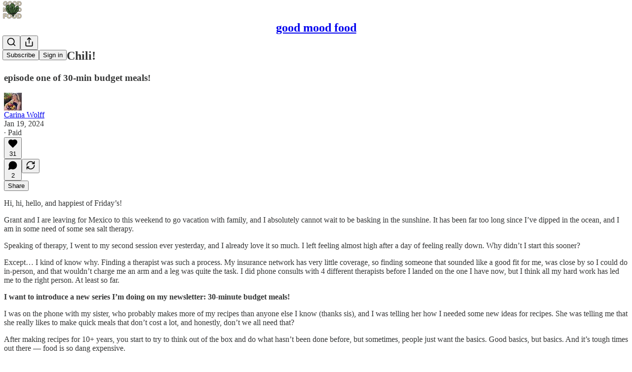

--- FILE ---
content_type: text/css
request_url: https://substackcdn.com/bundle/static/css/6379.813be60f.css
body_size: 3889
content:
[data-lk-theme=default]{--lightningcss-light: ;--lightningcss-dark:initial;--lightningcss-light: ;--lightningcss-dark:initial;color-scheme:dark;--lk-bg:#111;--lk-bg2:#1e1e1e;--lk-bg3:#2b2b2b;--lk-bg4:#373737;--lk-bg5:#444;--lk-fg:#fff;--lk-fg2:whitesmoke;--lk-fg3:#ebebeb;--lk-fg4:#e0e0e0;--lk-fg5:#d6d6d6;--lk-border-color:#ffffff1a;--lk-accent-fg:#fff;--lk-accent-bg:#1f8cf9;--lk-accent2:#3396fa;--lk-accent3:#47a0fa;--lk-accent4:#5babfb;--lk-danger-fg:#fff;--lk-danger:#f91f31;--lk-danger2:#fa3343;--lk-danger3:#fa4756;--lk-danger4:#fb5b68;--lk-success-fg:#fff;--lk-success:#1ff968;--lk-success2:#33fa75;--lk-success3:#47fa83;--lk-success4:#5bfb90;--lk-control-fg:var(--lk-fg);--lk-control-bg:var(--lk-bg2);--lk-control-hover-bg:var(--lk-bg3);--lk-control-active-bg:var(--lk-bg4);--lk-control-active-hover-bg:var(--lk-bg5);--lk-connection-excellent:#06db4d;--lk-connection-good:#f9b11f;--lk-connection-poor:#f91f31;--lk-font-family:system-ui,-apple-system,"Segoe UI",Roboto,Helvetica,Arial,sans-serif,"Apple Color Emoji","Segoe UI Emoji";--lk-font-size:16px;--lk-line-height:1.5;--lk-border-radius:.5rem;--lk-box-shadow:0 .5rem 1.5rem #00000026;--lk-grid-gap:.5rem;--lk-control-bar-height:69px;--lk-chat-header-height:69px}.lk-button,.lk-start-audio-button,.lk-chat-toggle,.lk-disconnect-button{color:var(--lk-control-fg);background-image:none;background-color:var(--lk-control-bg);border-radius:var(--lk-border-radius);cursor:pointer;white-space:nowrap;border:0;justify-content:center;align-items:center;gap:.5rem;padding:.625rem 1rem;display:inline-flex;position:relative}.lk-button:not(:disabled):hover,.lk-start-audio-button:not(:disabled):hover,.lk-chat-toggle:not(:disabled):hover,.lk-disconnect-button:not(:disabled):hover{background-color:var(--lk-control-hover-bg)}.lk-button[aria-pressed=true],[aria-pressed=true].lk-start-audio-button,[aria-pressed=true].lk-chat-toggle,[aria-pressed=true].lk-disconnect-button{background-color:var(--lk-control-active-bg)}.lk-button[aria-pressed=true]:hover,[aria-pressed=true].lk-start-audio-button:hover,[aria-pressed=true].lk-chat-toggle:hover,[aria-pressed=true].lk-disconnect-button:hover{background-color:var(--lk-control-active-hover-bg)}.lk-button[data-lk-source=screen_share][data-lk-enabled=true],[data-lk-source=screen_share][data-lk-enabled=true].lk-start-audio-button,[data-lk-source=screen_share][data-lk-enabled=true].lk-chat-toggle,[data-lk-source=screen_share][data-lk-enabled=true].lk-disconnect-button{background-color:var(--lk-accent-bg)}.lk-button[data-lk-source=screen_share][data-lk-enabled=true]:hover,[data-lk-source=screen_share][data-lk-enabled=true].lk-start-audio-button:hover,[data-lk-source=screen_share][data-lk-enabled=true].lk-chat-toggle:hover,[data-lk-source=screen_share][data-lk-enabled=true].lk-disconnect-button:hover{background-color:var(--lk-accent2)}.lk-button:disabled,.lk-start-audio-button:disabled,.lk-chat-toggle:disabled,.lk-disconnect-button:disabled{opacity:.5}.lk-button-group{align-items:stretch;display:inline-flex}.lk-button-group>.lk-button:first-child,.lk-button-group>.lk-start-audio-button:first-child,.lk-button-group>.lk-chat-toggle:first-child,.lk-button-group>.lk-disconnect-button:first-child{border-top-right-radius:0;border-bottom-right-radius:0}.lk-button-group-menu{flex-shrink:0;position:relative}.lk-button-group-menu>.lk-button,.lk-button-group-menu>.lk-start-audio-button,.lk-button-group-menu>.lk-chat-toggle,.lk-button-group-menu>.lk-disconnect-button{border-top-left-radius:0;border-bottom-left-radius:0;height:100%}.lk-button-group-menu>.lk-button:after,.lk-button-group-menu>.lk-start-audio-button:after,.lk-button-group-menu>.lk-chat-toggle:after,.lk-button-group-menu>.lk-disconnect-button:after{margin-left:0}.lk-button-menu:after{content:"";transform-origin:50%;border-bottom:.125em solid;border-left:.125em solid;width:.5em;height:.5em;margin-top:-.25rem;margin-left:.5rem;display:inline-block;transform:rotate(-45deg)}.lk-disconnect-button{--lk-control-fg:var(--lk-danger-fg);--lk-control-bg:var(--lk-danger);font-weight:600}.lk-disconnect-button:not(:disabled):hover{--lk-control-hover-bg:var(--lk-danger2)}.lk-disconnect-button:not(:disabled):active{--lk-control-hover-bg:var(--lk-danger3)}.lk-chat-toggle{position:relative}.lk-chat-toggle[data-lk-unread-msgs]:not([data-lk-unread-msgs="0"]):after{content:attr(data-lk-unread-msgs);background:var(--lk-accent-bg);border-radius:50%;margin-top:.25rem;margin-left:.25rem;padding:.25rem;font-size:.5rem;line-height:.75;position:absolute;top:0;left:0}.lk-media-device-select:not(:last-child){border-bottom:1px solid var(--lk-border-color);margin-bottom:.75rem;padding-bottom:.5rem}.lk-media-device-select li:not(:last-child){margin-bottom:.25rem}.lk-media-device-select li>.lk-button{justify-content:start;width:100%;padding-top:.5rem;padding-bottom:.5rem}.lk-media-device-select li:not([data-lk-active=true])>.lk-button:not(:disabled):hover{background-color:var(--lk-bg3)}.lk-media-device-select [data-lk-active=false]>.lk-button:hover{cursor:pointer;background-color:#0000000d}.lk-media-device-select [data-lk-active=true]>.lk-button{color:var(--lk-accent-fg);background-color:var(--lk-accent-bg)}.lk-device-menu{z-index:5;white-space:nowrap;background-color:var(--lk-bg2);border:1px solid var(--lk-border-color);width:-webkit-max-content;width:max-content;min-width:10rem;box-shadow:var(--lk-box-shadow);border-radius:.75rem;margin-bottom:.25rem;padding:.5rem;position:absolute;top:0;left:0}.lk-device-menu-heading{opacity:.65;padding:.25rem .5rem;font-weight:700}.lk-start-audio-button{color:var(--lk-accent-fg);background-color:var(--lk-accent-bg)}@media screen and (max-width:600px){.lk-start-audio-button{position:fixed;top:50%;left:50%;transform:translate(-50%,-50%)}}.lk-pagination-control{background-color:var(--lk-control-bg);border-radius:var(--lk-border-radius);opacity:0;align-items:stretch;transition:opacity .15s ease-in-out;display:flex;position:absolute;bottom:1rem;left:50%;transform:translate(-50%)}.lk-pagination-control:hover{opacity:1}.lk-pagination-control>.lk-button:first-child{border-top-right-radius:0;border-bottom-right-radius:0}.lk-pagination-control>.lk-button:first-child>svg{transform:rotate(180deg)}.lk-pagination-control>.lk-button:last-child{border-top-left-radius:0;border-bottom-left-radius:0}.lk-pagination-count{border-inline:1px solid var(--lk-bg);padding:.5rem .875rem}[data-lk-user-interaction=true].lk-pagination-control{opacity:1}.lk-pagination-indicator{height:var(--lk-grid-gap);background-color:var(--lk-bg2);width:-webkit-fit-content;width:fit-content;bottom:calc(var(--lk-grid-gap)/2);opacity:1;border-radius:2rem;align-items:center;gap:.2rem;padding:.2rem .5rem;display:flex;position:absolute;left:50%;transform:translate(-50%)}.lk-pagination-indicator span{background-color:var(--lk-fg);opacity:.35;border-radius:10000000px;width:.4rem;height:.4rem;transition:opacity .2s linear;display:inline-block}.lk-pagination-indicator span[data-lk-active]{opacity:.9}.lk-grid-layout{--lk-col-count:1;--lk-row-count:1;grid-template-columns:repeat(var(--lk-col-count),minmax(0,1fr));grid-gap:var(--lk-grid-gap);width:100%;max-width:100%;height:100%;max-height:100%;padding:var(--lk-grid-gap);grid-auto-rows:minmax(0,1fr);display:grid}.lk-grid-layout[data-lk-pagination=true]{padding-bottom:calc(var(--lk-grid-gap)*2)}.lk-focus-layout{gap:var(--lk-grid-gap);width:100%;max-height:100%;padding:var(--lk-grid-gap);grid-template-columns:1fr 5fr;display:grid}.lk-focused-participant{position:relative}.lk-focused-participant .lk-pip-track{width:20%;height:auto;position:absolute;top:10px;right:10px}@media (max-width:600px){.lk-focus-layout{grid-template-rows:5fr 1fr;grid-template-columns:1fr}.lk-carousel{order:1}}.lk-carousel{gap:var(--lk-grid-gap);max-height:100%;display:flex}.lk-carousel>*{aspect-ratio:16/10;scroll-snap-align:start;flex-shrink:0}.lk-carousel[data-lk-orientation=vertical]{scroll-snap-type:y mandatory;flex-direction:column;overflow-x:hidden;overflow-y:auto}.lk-carousel[data-lk-orientation=vertical]>*{--lk-height-minus-gaps:calc(100% - calc(var(--lk-grid-gap)*calc(var(--lk-max-visible-tiles) - 1)));height:calc(var(--lk-height-minus-gaps)/var(--lk-max-visible-tiles))}.lk-carousel[data-lk-orientation=horizontal]{scroll-snap-type:x mandatory;overflow-x:auto;overflow-y:hidden}.lk-carousel[data-lk-orientation=horizontal]>*{--lk-width-minus-gaps:calc(100% - var(--lk-grid-gap)*(var(--lk-max-visible-tiles) - 1));width:calc(var(--lk-width-minus-gaps)/var(--lk-max-visible-tiles))}.lk-connection-quality{width:1.5rem;height:1.5rem}.lk-track-muted-indicator-camera,.lk-track-muted-indicator-microphone{width:var(--lk-indicator-size,1rem);height:var(--lk-indicator-size,1rem);-webkit-margin-end:.25rem;transition:opacity .25s ease-in-out;position:relative}.lk-track-muted-indicator-camera:not(:-webkit-any(:lang(ae),:lang(ar),:lang(arc),:lang(bcc),:lang(bqi),:lang(ckb),:lang(dv),:lang(fa),:lang(glk),:lang(he),:lang(ku),:lang(mzn),:lang(nqo),:lang(pnb),:lang(ps),:lang(sd),:lang(ug),:lang(ur),:lang(yi))){margin-right:.25rem}.lk-track-muted-indicator-camera:not(:-webkit-any(:lang(ae),:lang(ar),:lang(arc),:lang(bcc),:lang(bqi),:lang(ckb),:lang(dv),:lang(fa),:lang(glk),:lang(he),:lang(ku),:lang(mzn),:lang(nqo),:lang(pnb),:lang(ps),:lang(sd),:lang(ug),:lang(ur),:lang(yi))){margin-right:.25rem}.lk-track-muted-indicator-camera:not(:is(:lang(ae),:lang(ar),:lang(arc),:lang(bcc),:lang(bqi),:lang(ckb),:lang(dv),:lang(fa),:lang(glk),:lang(he),:lang(ku),:lang(mzn),:lang(nqo),:lang(pnb),:lang(ps),:lang(sd),:lang(ug),:lang(ur),:lang(yi))){margin-right:.25rem}.lk-track-muted-indicator-microphone:not(:-webkit-any(:lang(ae),:lang(ar),:lang(arc),:lang(bcc),:lang(bqi),:lang(ckb),:lang(dv),:lang(fa),:lang(glk),:lang(he),:lang(ku),:lang(mzn),:lang(nqo),:lang(pnb),:lang(ps),:lang(sd),:lang(ug),:lang(ur),:lang(yi))){margin-right:.25rem}.lk-track-muted-indicator-microphone:not(:-webkit-any(:lang(ae),:lang(ar),:lang(arc),:lang(bcc),:lang(bqi),:lang(ckb),:lang(dv),:lang(fa),:lang(glk),:lang(he),:lang(ku),:lang(mzn),:lang(nqo),:lang(pnb),:lang(ps),:lang(sd),:lang(ug),:lang(ur),:lang(yi))){margin-right:.25rem}.lk-track-muted-indicator-microphone:not(:is(:lang(ae),:lang(ar),:lang(arc),:lang(bcc),:lang(bqi),:lang(ckb),:lang(dv),:lang(fa),:lang(glk),:lang(he),:lang(ku),:lang(mzn),:lang(nqo),:lang(pnb),:lang(ps),:lang(sd),:lang(ug),:lang(ur),:lang(yi))){margin-right:.25rem}.lk-track-muted-indicator-camera:-webkit-any(:lang(ae),:lang(ar),:lang(arc),:lang(bcc),:lang(bqi),:lang(ckb),:lang(dv),:lang(fa),:lang(glk),:lang(he),:lang(ku),:lang(mzn),:lang(nqo),:lang(pnb),:lang(ps),:lang(sd),:lang(ug),:lang(ur),:lang(yi)){margin-left:.25rem}.lk-track-muted-indicator-camera:is(:lang(ae),:lang(ar),:lang(arc),:lang(bcc),:lang(bqi),:lang(ckb),:lang(dv),:lang(fa),:lang(glk),:lang(he),:lang(ku),:lang(mzn),:lang(nqo),:lang(pnb),:lang(ps),:lang(sd),:lang(ug),:lang(ur),:lang(yi)){margin-left:.25rem}.lk-track-muted-indicator-microphone:-webkit-any(:lang(ae),:lang(ar),:lang(arc),:lang(bcc),:lang(bqi),:lang(ckb),:lang(dv),:lang(fa),:lang(glk),:lang(he),:lang(ku),:lang(mzn),:lang(nqo),:lang(pnb),:lang(ps),:lang(sd),:lang(ug),:lang(ur),:lang(yi)){margin-left:.25rem}.lk-track-muted-indicator-microphone:is(:lang(ae),:lang(ar),:lang(arc),:lang(bcc),:lang(bqi),:lang(ckb),:lang(dv),:lang(fa),:lang(glk),:lang(he),:lang(ku),:lang(mzn),:lang(nqo),:lang(pnb),:lang(ps),:lang(sd),:lang(ug),:lang(ur),:lang(yi)){margin-left:.25rem}.lk-track-muted-indicator-camera[data-lk-muted=true]{opacity:.5}.lk-track-muted-indicator-microphone{--lk-bg:var(--lk-icon-mic)}.lk-track-muted-indicator-microphone[data-lk-muted=true]{opacity:.5}.lk-participant-name{font-size:.875rem}.lk-participant-media-video{object-fit:cover;object-position:center;background-color:#000;width:100%;height:100%}.lk-participant-media-video[data-lk-orientation=landscape]{object-fit:cover}.lk-participant-media-video[data-lk-orientation=portrait],.lk-participant-media-video[data-lk-source=screen_share]{object-fit:contain;background-color:var(--lk-bg2)}.lk-participant-media-audio{width:auto}[data-lk-facing-mode=user] .lk-participant-media-video[data-lk-local-participant=true][data-lk-source=camera]{transform:rotateY(180deg)}.lk-audio-visualizer>rect{fill:var(--lk-bg2);rx:.5rem}.lk-audio-visualizer>g>rect{fill:var(--lk-fg);rx:.25rem;transition:height .1s ease-out,y .1s ease-out}.lk-participant-tile{--lk-speaking-indicator-width:2.5px;border-radius:var(--lk-border-radius);flex-direction:column;gap:.375rem;display:flex;position:relative;overflow:hidden}.lk-participant-tile:after{content:"";border-radius:var(--lk-border-radius);border:0px solid var(--lk-accent-bg);transition-property:border opacity;pointer-events:none;transition-duration:.4s;transition-delay:.5s;position:absolute;top:0;bottom:0;left:0;right:0}.lk-participant-tile[data-lk-speaking=true]:not([data-lk-source=screen_share]):after{border-width:var(--lk-speaking-indicator-width);transition-duration:.2s;transition-delay:0s}.lk-participant-tile .lk-focus-toggle-button{border-radius:calc(var(--lk-border-radius)/2);opacity:0;background-color:#00000080;padding:.25rem;transition:opacity .2s ease-in-out .2s;position:absolute;top:.25rem;right:.25rem}.lk-participant-tile:hover .lk-focus-toggle-button,.lk-participant-tile:focus .lk-focus-toggle-button{opacity:1;transition-delay:0}.lk-participant-tile .lk-connection-quality{opacity:0;transition:opacity .2s ease-in-out .2s}.lk-participant-tile .lk-connection-quality[data-lk-quality=poor],.lk-participant-tile:hover .lk-connection-quality,.lk-participant-tile:focus .lk-connection-quality{opacity:1;transition-delay:0}.lk-participant-tile .lk-participant-placeholder{background-color:var(--lk-bg2);opacity:0;pointer-events:none;border-radius:var(--lk-border-radius);justify-content:center;align-items:center;transition:opacity .2s ease-in-out;display:flex;position:absolute;top:0;bottom:0;left:0;right:0}.lk-participant-tile .lk-participant-placeholder svg{width:auto;height:100%;padding:10%}.lk-participant-tile[data-lk-video-muted=true][data-lk-source=camera] .lk-participant-placeholder{opacity:1}.lk-participant-metadata{flex-direction:row;justify-content:space-between;align-items:center;gap:.5rem;line-height:1;display:flex;position:absolute;bottom:.25rem;left:.25rem;right:.25rem}.lk-participant-metadata-item{border-radius:calc(var(--lk-border-radius)/2);background-color:#00000080;align-items:center;padding:.25rem;display:flex}.lk-toast{background-color:var(--lk-bg);border:1px solid var(--lk-border-color);border-radius:var(--lk-border-radius);box-shadow:var(--lk-box-shadow);align-items:center;gap:.5rem;padding:.75rem 1.25rem;display:flex;position:fixed;top:.75rem;left:50%;transform:translate(-50%)}.lk-spinner{animation:2s linear infinite lk-rotate}@keyframes lk-rotate{0%{transform:rotate(0)}to{transform:rotate(359deg)}}.lk-room-container{background-color:var(--lk-bg);line-height:var(--lk-line-height);--lk-has-imported-styles:"true";width:100%;height:100%;position:relative}.lk-room-container [class^=lk-],.lk-room-container [class*=\ lk-]{box-sizing:border-box}.lk-audio-conference{width:100%;height:100%;position:relative}.lk-audio-conference-stage{grid-template-columns:repeat(3,1fr);gap:10px;width:100%;height:100%;display:grid}.lk-chat{grid-template-rows:var(--lk-chat-header-height)1fr var(--lk-control-bar-height);background-color:var(--lk-bg2);border-left:1px solid var(--lk-border-color);align-items:end;width:max(200px,55ch);display:grid}.lk-chat-header{height:var(--lk-chat-header-height);justify-content:center;align-items:center;padding:.75rem;display:flex;position:relative}.lk-chat-header .lk-close-button{background-color:#0000;position:absolute;right:0;transform:translate(-50%)}.lk-chat-header .lk-close-button:hover{background-color:var(--lk-control-active-hover-bg)}.lk-chat-messages{flex-direction:column;gap:.25rem;width:100%;max-height:100%;display:flex;overflow:auto}.lk-chat-entry{flex-direction:column;gap:.25rem;margin:0 .25rem;display:flex}.lk-chat-entry .lk-meta-data{color:var(--lk-fg5);white-space:nowrap;padding:0 .3rem;font-size:.75rem;display:flex}.lk-chat-entry .lk-meta-data .lk-participant-name{margin-top:1rem}.lk-chat-entry .lk-meta-data .lk-timestamp{align-self:flex-end;margin-left:auto}.lk-chat-entry .lk-edit-button{float:right;background:0 0;border-radius:0;margin:0;padding:0 .25rem;font-size:12px}.lk-chat-entry .lk-message-body{word-break:break-word;border-radius:15px;width:-webkit-fit-content;width:fit-content;max-width:calc(100% - 32px);padding:.25rem .75rem;display:inline-block}.lk-chat-entry[data-lk-message-origin=local] .lk-message-body{background-color:var(--lk-bg5)}.lk-chat-entry[data-lk-message-origin=remote] .lk-message-body{background-color:var(--lk-accent4)}.lk-chat-entry a{color:inherit;text-decoration:underline}.lk-chat-entry:last-child{margin-bottom:.25rem}.lk-chat-form{border-top:1px solid var(--lk-border-color);max-height:var(--lk-control-bar-height);gap:.75rem;padding:.75rem;display:flex}.lk-chat-form-input{width:100%}@media (max-width:600px){.lk-chat{max-width:100%;top:0;right:0;bottom:var(--lk-control-bar-height);position:fixed}}.lk-control-bar{border-top:1px solid var(--lk-border-color);max-height:var(--lk-control-bar-height);justify-content:center;align-items:center;gap:.5rem;padding:.75rem;display:flex}.lk-prejoin{background-color:var(--lk-bg);line-height:var(--lk-line-height)}[data-lk-theme]{font-size:var(--lk-font-size);font-family:var(--lk-font-family);color:var(--lk-fg)}[data-lk-theme] button,[data-lk-theme] input{font:inherit;line-height:inherit}[data-lk-theme] .lk-button{-webkit-user-select:none;user-select:none}[data-lk-theme] .lk-list{margin:0;padding:0;list-style:none}[data-lk-theme] .lk-form-control{font-family:var(--lk-font-family);background-color:var(--lk-control-bg);border:1px solid var(--lk-border-color);border-radius:var(--lk-border-radius);padding:.625rem 1rem}.lk-prejoin{box-sizing:border-box;background-color:var(--lk-bg);flex-direction:column;align-items:stretch;gap:1rem;width:min(100%,480px);margin-left:auto;margin-right:auto;padding:1rem;display:flex}.lk-prejoin .lk-video-container{aspect-ratio:16/10;border-radius:var(--lk-border-radius);background-color:#000;width:100%;height:auto;position:relative;overflow:hidden}.lk-prejoin .lk-video-container video,.lk-prejoin .lk-video-container .lk-camera-off-note{object-fit:cover;width:100%;height:100%;display:block}.lk-prejoin .lk-video-container video[data-lk-facing-mode=user]{transform:rotateY(180deg)}.lk-prejoin .lk-video-container .lk-camera-off-note{aspect-ratio:16/10;background-color:#000;place-items:center;width:100%;display:grid;position:absolute;top:0;left:0}.lk-prejoin .lk-video-container .lk-camera-off-note>*{max-width:100%;height:70%}.lk-prejoin .lk-audio-container{display:none}.lk-prejoin .lk-audio-container audio{width:100%;height:auto}.lk-prejoin .lk-button-group-container{flex-wrap:nowrap;gap:1rem;display:flex}.lk-prejoin .lk-button-group-container>.lk-button-group{width:50%}.lk-prejoin .lk-button-group-container>.lk-button-group>.lk-button{justify-content:left}.lk-prejoin .lk-button-group-container>.lk-button-group>.lk-button:first-child{width:100%}@media (max-width:400px){.lk-prejoin .lk-button-group-container{flex-wrap:wrap}.lk-prejoin .lk-button-group-container>.lk-button-group{width:100%}}.lk-prejoin .lk-username-container{flex-direction:column;gap:1rem;width:100%;max-width:100%;display:flex}.lk-prejoin .lk-join-button{--lk-control-fg:var(--lk-accent-fg);--lk-control-bg:var(--lk-accent-bg);--lk-control-hover-bg:var(--lk-accent2);--lk-control-active-bg:var(--lk-accent3);--lk-control-active-hover-bg:var(--lk-accent4);background-color:var(--lk-control-bg)}.lk-prejoin .lk-join-button:hover{background-color:var(--lk-control-hover-bg)}.lk-focus-layout-wrapper,.lk-grid-layout-wrapper{width:100%;height:calc(100% - var(--lk-control-bar-height));justify-content:center;display:flex;position:relative}.lk-grid-layout-wrapper{flex-direction:column;align-items:center}.lk-focus-layout-wrapper{align-items:stretch}.lk-video-conference{align-items:stretch;height:100%;display:flex;position:relative}.lk-video-conference-inner{flex-direction:column;align-items:stretch;width:100%;display:flex}.lk-settings-menu-modal{background:var(--lk-bg);border-radius:var(--lk-border-radius);background-color:var(--lk-bg);border:1px solid var(--lk-border-color);border-radius:var(--lk-border-radius);box-shadow:var(--lk-box-shadow);flex-direction:column;align-items:center;gap:.5rem;min-width:50vw;min-height:50vh;padding:.75rem 1.25rem;display:flex;position:fixed;top:50%;left:50%;transform:translate(-50%,-50%)}

--- FILE ---
content_type: application/javascript
request_url: https://substackcdn.com/bundle/static/js/6616.c9f5c36e.js
body_size: 8646
content:
(self.webpackChunksubstack=self.webpackChunksubstack||[]).push([["6616"],{15325:function(e,t,r){var n=r(96131);e.exports=function(e,t){return!!(null==e?0:e.length)&&n(e,t,0)>-1}},29905:function(e){e.exports=function(e,t,r){for(var n=-1,i=null==e?0:e.length;++n<i;)if(r(t,e[n]))return!0;return!1}},2523:function(e){e.exports=function(e,t,r,n){for(var i=e.length,o=r+(n?1:-1);n?o--:++o<i;)if(t(e[o],o,e))return o;return -1}},96131:function(e,t,r){var n=r(2523),i=r(85463),o=r(76959);e.exports=function(e,t,r){return t==t?o(e,t,r):n(e,i,r)}},85463:function(e){e.exports=function(e){return e!=e}},55765:function(e,t,r){var n=r(38859),i=r(15325),o=r(29905),l=r(19219),a=r(44517),u=r(84247);e.exports=function(e,t,r){var s=-1,c=i,f=e.length,d=!0,p=[],m=p;if(r)d=!1,c=o;else if(f>=200){var y=t?null:a(e);if(y)return u(y);d=!1,c=l,m=new n}else m=t?[]:p;e:for(;++s<f;){var h=e[s],g=t?t(h):h;if(h=r||0!==h?h:0,d&&g==g){for(var v=m.length;v--;)if(m[v]===g)continue e;t&&m.push(g),p.push(h)}else c(m,g,r)||(m!==p&&m.push(g),p.push(h))}return p}},44517:function(e,t,r){var n=r(76545),i=r(63950),o=r(84247);e.exports=n&&1/o(new n([,-0]))[1]==1/0?function(e){return new n(e)}:i},76959:function(e){e.exports=function(e,t,r){for(var n=r-1,i=e.length;++n<i;)if(e[n]===t)return n;return -1}},50014:function(e,t,r){var n=r(15389),i=r(55765);e.exports=function(e,t){return e&&e.length?i(e,n(t,2)):[]}},97213:function(e,t,r){"use strict";r.d(t,{A:()=>n});let n=(0,r(81315).A)("info",[["circle",{cx:"12",cy:"12",r:"10",key:"1mglay"}],["path",{d:"M12 16v-4",key:"1dtifu"}],["path",{d:"M12 8h.01",key:"e9boi3"}]])},418:function(e,t,r){"use strict";r.d(t,{A:()=>n});let n=(0,r(81315).A)("triangle-alert",[["path",{d:"m21.73 18-8-14a2 2 0 0 0-3.48 0l-8 14A2 2 0 0 0 4 21h16a2 2 0 0 0 1.73-3",key:"wmoenq"}],["path",{d:"M12 9v4",key:"juzpu7"}],["path",{d:"M12 17h.01",key:"p32p05"}]])},69665:function(e,t,r){"use strict";r.d(t,{Jx:()=>a,LI:()=>o,RI:()=>l,T9:()=>i,jk:()=>n});let n=Math.min,i=Math.max,o=Math.round,l=Math.floor,a=e=>({x:e,y:e})},18155:function(e,t,r){"use strict";function n(e,t,{checkForDefaultPrevented:r=!0}={}){return function(n){if(e?.(n),!1===r||!n.defaultPrevented)return t?.(n)}}r.d(t,{mK:()=>n}),"undefined"!=typeof window&&window.document&&window.document.createElement},37325:function(e,t,r){"use strict";r.d(t,{s:()=>l,t:()=>o});var n=r(17402);function i(e,t){if("function"==typeof e)return e(t);null!=e&&(e.current=t)}function o(...e){return t=>{let r=!1,n=e.map(e=>{let n=i(e,t);return r||"function"!=typeof n||(r=!0),n});if(r)return()=>{for(let t=0;t<n.length;t++){let r=n[t];"function"==typeof r?r():i(e[t],null)}}}}function l(...e){return n.useCallback(o(...e),e)}},9987:function(e,t,r){"use strict";r.d(t,{sG:()=>u,hO:()=>s});var n=r(17402),i=r(37325),o=r(94341),l=Symbol("radix.slottable");function a(e){return n.isValidElement(e)&&"function"==typeof e.type&&"__radixId"in e.type&&e.type.__radixId===l}var u=["a","button","div","form","h2","h3","img","input","label","li","nav","ol","p","select","span","svg","ul"].reduce((e,t)=>{var r,l;let u,s,c,f=(l=r=`Primitive.${t}`,(u=n.forwardRef((e,t)=>{let{children:r,...o}=e;if(n.isValidElement(r)){var l;let e,a,u=(l=r,(a=(e=Object.getOwnPropertyDescriptor(l.props,"ref")?.get)&&"isReactWarning"in e&&e.isReactWarning)?l.ref:(a=(e=Object.getOwnPropertyDescriptor(l,"ref")?.get)&&"isReactWarning"in e&&e.isReactWarning)?l.props.ref:l.props.ref||l.ref),s=function(e,t){let r={...t};for(let n in t){let i=e[n],o=t[n];/^on[A-Z]/.test(n)?i&&o?r[n]=(...e)=>{let t=o(...e);return i(...e),t}:i&&(r[n]=i):"style"===n?r[n]={...i,...o}:"className"===n&&(r[n]=[i,o].filter(Boolean).join(" "))}return{...e,...r}}(o,r.props);return r.type!==n.Fragment&&(s.ref=t?(0,i.t)(t,u):u),n.cloneElement(r,s)}return n.Children.count(r)>1?n.Children.only(null):null})).displayName=`${l}.SlotClone`,s=u,(c=n.forwardRef((e,t)=>{let{children:r,...i}=e,l=n.Children.toArray(r),u=l.find(a);if(u){let e=u.props.children,r=l.map(t=>t!==u?t:n.Children.count(e)>1?n.Children.only(null):n.isValidElement(e)?e.props.children:null);return(0,o.Y)(s,{...i,ref:t,children:n.isValidElement(e)?n.cloneElement(e,void 0,r):null})}return(0,o.Y)(s,{...i,ref:t,children:r})})).displayName=`${r}.Slot`,c),d=n.forwardRef((e,r)=>{let{asChild:n,...i}=e;return"undefined"!=typeof window&&(window[Symbol.for("radix-ui")]=!0),(0,o.Y)(n?f:t,{...i,ref:r})});return d.displayName=`Primitive.${t}`,{...e,[t]:d}},{});function s(e,t){e&&n.flushSync(()=>e.dispatchEvent(t))}},11605:function(e,t,r){"use strict";r.d(t,{c:()=>i});var n=r(17402);function i(e){let t=n.useRef(e);return n.useEffect(()=>{t.current=e}),n.useMemo(()=>(...e)=>t.current?.(...e),[])}},39627:function(e,t,r){"use strict";r.d(t,{B:()=>a});var n=r(17402),i=globalThis?.document?n.useLayoutEffect:()=>{},o=n[" useId ".trim().toString()]||(()=>void 0),l=0;function a(e){let[t,r]=n.useState(o());return i(()=>{e||r(e=>e??String(l++))},[e]),e||(t?`radix-${t}`:"")}},75159:function(e,t,r){"use strict";r.d(t,{b:()=>p});var n=r(17402);function i(e,t){if("function"==typeof e)return e(t);null!=e&&(e.current=t)}var o=r(94341),l=Symbol.for("react.lazy"),a=n[" use ".trim().toString()];function u(e){var t;return null!=e&&"object"==typeof e&&"$$typeof"in e&&e.$$typeof===l&&"_payload"in e&&"object"==typeof(t=e._payload)&&null!==t&&"then"in t}var s=Symbol("radix.slottable");function c(e){return n.isValidElement(e)&&"function"==typeof e.type&&"__radixId"in e.type&&e.type.__radixId===s}var f=["a","button","div","form","h2","h3","img","input","label","li","nav","ol","p","select","span","svg","ul"].reduce((e,t)=>{var r,l;let s,f,d,p=(l=r=`Primitive.${t}`,(s=n.forwardRef((e,t)=>{let{children:r,...o}=e;if(u(r)&&"function"==typeof a&&(r=a(r._payload)),n.isValidElement(r)){var l;let e,a,u=(l=r,(a=(e=Object.getOwnPropertyDescriptor(l.props,"ref")?.get)&&"isReactWarning"in e&&e.isReactWarning)?l.ref:(a=(e=Object.getOwnPropertyDescriptor(l,"ref")?.get)&&"isReactWarning"in e&&e.isReactWarning)?l.props.ref:l.props.ref||l.ref),s=function(e,t){let r={...t};for(let n in t){let i=e[n],o=t[n];/^on[A-Z]/.test(n)?i&&o?r[n]=(...e)=>{let t=o(...e);return i(...e),t}:i&&(r[n]=i):"style"===n?r[n]={...i,...o}:"className"===n&&(r[n]=[i,o].filter(Boolean).join(" "))}return{...e,...r}}(o,r.props);return r.type!==n.Fragment&&(s.ref=t?function(...e){return t=>{let r=!1,n=e.map(e=>{let n=i(e,t);return r||"function"!=typeof n||(r=!0),n});if(r)return()=>{for(let t=0;t<n.length;t++){let r=n[t];"function"==typeof r?r():i(e[t],null)}}}}(t,u):u),n.cloneElement(r,s)}return n.Children.count(r)>1?n.Children.only(null):null})).displayName=`${l}.SlotClone`,f=s,(d=n.forwardRef((e,t)=>{let{children:r,...i}=e;u(r)&&"function"==typeof a&&(r=a(r._payload));let l=n.Children.toArray(r),s=l.find(c);if(s){let e=s.props.children,r=l.map(t=>t!==s?t:n.Children.count(e)>1?n.Children.only(null):n.isValidElement(e)?e.props.children:null);return(0,o.Y)(f,{...i,ref:t,children:n.isValidElement(e)?n.cloneElement(e,void 0,r):null})}return(0,o.Y)(f,{...i,ref:t,children:r})})).displayName=`${r}.Slot`,d),m=n.forwardRef((e,r)=>{let{asChild:n,...i}=e;return"undefined"!=typeof window&&(window[Symbol.for("radix-ui")]=!0),(0,o.Y)(n?p:t,{...i,ref:r})});return m.displayName=`Primitive.${t}`,{...e,[t]:m}},{}),d=n.forwardRef((e,t)=>(0,o.Y)(f.label,{...e,ref:t,onMouseDown:t=>{t.target.closest("button, input, select, textarea")||(e.onMouseDown?.(t),!t.defaultPrevented&&t.detail>1&&t.preventDefault())}}));d.displayName="Label";var p=d},73809:function(e,t,r){"use strict";r.d(t,{i3:()=>V,Mz:()=>D,UC:()=>j,bL:()=>W,Bk:()=>E});var n=r(17402),i=r(67535),o=r(42841);function l(e,t){if("function"==typeof e)return e(t);null!=e&&(e.current=t)}var a=r(94341),u=Symbol("radix.slottable");function s(e){return n.isValidElement(e)&&"function"==typeof e.type&&"__radixId"in e.type&&e.type.__radixId===u}var c=["a","button","div","form","h2","h3","img","input","label","li","nav","ol","p","select","span","svg","ul"].reduce((e,t)=>{var r,i;let o,u,c,f=(i=r=`Primitive.${t}`,(o=n.forwardRef((e,t)=>{let{children:r,...i}=e;if(n.isValidElement(r)){var o;let e,a,u=(o=r,(a=(e=Object.getOwnPropertyDescriptor(o.props,"ref")?.get)&&"isReactWarning"in e&&e.isReactWarning)?o.ref:(a=(e=Object.getOwnPropertyDescriptor(o,"ref")?.get)&&"isReactWarning"in e&&e.isReactWarning)?o.props.ref:o.props.ref||o.ref),s=function(e,t){let r={...t};for(let n in t){let i=e[n],o=t[n];/^on[A-Z]/.test(n)?i&&o?r[n]=(...e)=>{let t=o(...e);return i(...e),t}:i&&(r[n]=i):"style"===n?r[n]={...i,...o}:"className"===n&&(r[n]=[i,o].filter(Boolean).join(" "))}return{...e,...r}}(i,r.props);return r.type!==n.Fragment&&(s.ref=t?function(...e){return t=>{let r=!1,n=e.map(e=>{let n=l(e,t);return r||"function"!=typeof n||(r=!0),n});if(r)return()=>{for(let t=0;t<n.length;t++){let r=n[t];"function"==typeof r?r():l(e[t],null)}}}}(t,u):u),n.cloneElement(r,s)}return n.Children.count(r)>1?n.Children.only(null):null})).displayName=`${i}.SlotClone`,u=o,(c=n.forwardRef((e,t)=>{let{children:r,...i}=e,o=n.Children.toArray(r),l=o.find(s);if(l){let e=l.props.children,r=o.map(t=>t!==l?t:n.Children.count(e)>1?n.Children.only(null):n.isValidElement(e)?e.props.children:null);return(0,a.Y)(u,{...i,ref:t,children:n.isValidElement(e)?n.cloneElement(e,void 0,r):null})}return(0,a.Y)(u,{...i,ref:t,children:r})})).displayName=`${r}.Slot`,c),d=n.forwardRef((e,r)=>{let{asChild:n,...i}=e;return"undefined"!=typeof window&&(window[Symbol.for("radix-ui")]=!0),(0,a.Y)(n?f:t,{...i,ref:r})});return d.displayName=`Primitive.${t}`,{...e,[t]:d}},{}),f=n.forwardRef((e,t)=>{let{children:r,width:n=10,height:i=5,...o}=e;return(0,a.Y)(c.svg,{...o,ref:t,width:n,height:i,viewBox:"0 0 30 10",preserveAspectRatio:"none",children:e.asChild?r:(0,a.Y)("polygon",{points:"0,0 30,0 15,10"})})});function d(e,t){if("function"==typeof e)return e(t);null!=e&&(e.current=t)}function p(...e){return t=>{let r=!1,n=e.map(e=>{let n=d(e,t);return r||"function"!=typeof n||(r=!0),n});if(r)return()=>{for(let t=0;t<n.length;t++){let r=n[t];"function"==typeof r?r():d(e[t],null)}}}}function m(...e){return n.useCallback(p(...e),e)}f.displayName="Arrow";var y=Symbol("radix.slottable");function h(e){return n.isValidElement(e)&&"function"==typeof e.type&&"__radixId"in e.type&&e.type.__radixId===y}var g=["a","button","div","form","h2","h3","img","input","label","li","nav","ol","p","select","span","svg","ul"].reduce((e,t)=>{var r,i;let o,l,u,s=(i=r=`Primitive.${t}`,(o=n.forwardRef((e,t)=>{let{children:r,...i}=e;if(n.isValidElement(r)){var o;let e,l,a=(o=r,(l=(e=Object.getOwnPropertyDescriptor(o.props,"ref")?.get)&&"isReactWarning"in e&&e.isReactWarning)?o.ref:(l=(e=Object.getOwnPropertyDescriptor(o,"ref")?.get)&&"isReactWarning"in e&&e.isReactWarning)?o.props.ref:o.props.ref||o.ref),u=function(e,t){let r={...t};for(let n in t){let i=e[n],o=t[n];/^on[A-Z]/.test(n)?i&&o?r[n]=(...e)=>{let t=o(...e);return i(...e),t}:i&&(r[n]=i):"style"===n?r[n]={...i,...o}:"className"===n&&(r[n]=[i,o].filter(Boolean).join(" "))}return{...e,...r}}(i,r.props);return r.type!==n.Fragment&&(u.ref=t?p(t,a):a),n.cloneElement(r,u)}return n.Children.count(r)>1?n.Children.only(null):null})).displayName=`${i}.SlotClone`,l=o,(u=n.forwardRef((e,t)=>{let{children:r,...i}=e,o=n.Children.toArray(r),u=o.find(h);if(u){let e=u.props.children,r=o.map(t=>t!==u?t:n.Children.count(e)>1?n.Children.only(null):n.isValidElement(e)?e.props.children:null);return(0,a.Y)(l,{...i,ref:t,children:n.isValidElement(e)?n.cloneElement(e,void 0,r):null})}return(0,a.Y)(l,{...i,ref:t,children:r})})).displayName=`${r}.Slot`,u),c=n.forwardRef((e,r)=>{let{asChild:n,...i}=e;return"undefined"!=typeof window&&(window[Symbol.for("radix-ui")]=!0),(0,a.Y)(n?s:t,{...i,ref:r})});return c.displayName=`Primitive.${t}`,{...e,[t]:c}},{}),v=globalThis?.document?n.useLayoutEffect:()=>{},w=r(29837),b="Popper",[x,E]=function(e,t=[]){let r=[],i=()=>{let t=r.map(e=>n.createContext(e));return function(r){let i=r?.[e]||t;return n.useMemo(()=>({[`__scope${e}`]:{...r,[e]:i}}),[r,i])}};return i.scopeName=e,[function(t,i){let o=n.createContext(i),l=r.length;r=[...r,i];let u=t=>{let{scope:r,children:i,...u}=t,s=r?.[e]?.[l]||o,c=n.useMemo(()=>u,Object.values(u));return(0,a.Y)(s.Provider,{value:c,children:i})};return u.displayName=t+"Provider",[u,function(r,a){let u=a?.[e]?.[l]||o,s=n.useContext(u);if(s)return s;if(void 0!==i)return i;throw Error(`\`${r}\` must be used within \`${t}\``)}]},function(...e){let t=e[0];if(1===e.length)return t;let r=()=>{let r=e.map(e=>({useScope:e(),scopeName:e.scopeName}));return function(e){let i=r.reduce((t,{useScope:r,scopeName:n})=>{let i=r(e)[`__scope${n}`];return{...t,...i}},{});return n.useMemo(()=>({[`__scope${t.scopeName}`]:i}),[i])}};return r.scopeName=t.scopeName,r}(i,...t)]}(b),[C,R]=x(b),N=e=>{let{__scopePopper:t,children:r}=e,[i,o]=n.useState(null);return(0,a.Y)(C,{scope:t,anchor:i,onAnchorChange:o,children:r})};N.displayName=b;var O="PopperAnchor",P=n.forwardRef((e,t)=>{let{__scopePopper:r,virtualRef:i,...o}=e,l=R(O,r),u=n.useRef(null),s=m(t,u),c=n.useRef(null);return n.useEffect(()=>{let e=c.current;c.current=i?.current||u.current,e!==c.current&&l.onAnchorChange(c.current)}),i?null:(0,a.Y)(g.div,{...o,ref:s})});P.displayName=O;var S="PopperContent",[T,Y]=x(S),_=n.forwardRef((e,t)=>{let r,{__scopePopper:l,side:u="bottom",sideOffset:s=0,align:c="center",alignOffset:f=0,arrowPadding:d=0,avoidCollisions:p=!0,collisionBoundary:y=[],collisionPadding:h=0,sticky:b="partial",hideWhenDetached:x=!1,updatePositionStrategy:E="optimized",onPlaced:C,...N}=e,O=R(S,l),[P,Y]=n.useState(null),_=m(t,e=>Y(e)),[$,A]=n.useState(null),M=(0,w.X)($),W=M?.width??0,D=M?.height??0,j="number"==typeof h?h:{top:0,right:0,bottom:0,left:0,...h},V=Array.isArray(y)?y:[y],B=V.length>0,U={padding:j,boundary:V.filter(k),altBoundary:B},{refs:F,floatingStyles:z,placement:H,isPositioned:Z,middlewareData:X}=(0,i.we)({strategy:"fixed",placement:u+("center"!==c?"-"+c:""),whileElementsMounted:(...e)=>(0,o.ll)(...e,{animationFrame:"always"===E}),elements:{reference:O.anchor},middleware:[(0,i.cY)({mainAxis:s+D,alignmentAxis:f}),p&&(0,i.BN)({mainAxis:!0,crossAxis:!1,limiter:"partial"===b?(0,i.ER)():void 0,...U}),p&&(0,i.UU)({...U}),(0,i.Ej)({...U,apply:({elements:e,rects:t,availableWidth:r,availableHeight:n})=>{let{width:i,height:o}=t.reference,l=e.floating.style;l.setProperty("--radix-popper-available-width",`${r}px`),l.setProperty("--radix-popper-available-height",`${n}px`),l.setProperty("--radix-popper-anchor-width",`${i}px`),l.setProperty("--radix-popper-anchor-height",`${o}px`)}}),$&&(0,i.UE)({element:$,padding:d}),I({arrowWidth:W,arrowHeight:D}),x&&(0,i.jD)({strategy:"referenceHidden",...U})]}),[q,K]=L(H),G=(r=n.useRef(C),n.useEffect(()=>{r.current=C}),n.useMemo(()=>(...e)=>r.current?.(...e),[]));v(()=>{Z&&G?.()},[Z,G]);let J=X.arrow?.x,Q=X.arrow?.y,ee=X.arrow?.centerOffset!==0,[et,er]=n.useState();return v(()=>{P&&er(window.getComputedStyle(P).zIndex)},[P]),(0,a.Y)("div",{ref:F.setFloating,"data-radix-popper-content-wrapper":"",style:{...z,transform:Z?z.transform:"translate(0, -200%)",minWidth:"max-content",zIndex:et,"--radix-popper-transform-origin":[X.transformOrigin?.x,X.transformOrigin?.y].join(" "),...X.hide?.referenceHidden&&{visibility:"hidden",pointerEvents:"none"}},dir:e.dir,children:(0,a.Y)(T,{scope:l,placedSide:q,onArrowChange:A,arrowX:J,arrowY:Q,shouldHideArrow:ee,children:(0,a.Y)(g.div,{"data-side":q,"data-align":K,...N,ref:_,style:{...N.style,animation:Z?void 0:"none"}})})})});_.displayName=S;var $="PopperArrow",A={top:"bottom",right:"left",bottom:"top",left:"right"},M=n.forwardRef(function(e,t){let{__scopePopper:r,...n}=e,i=Y($,r),o=A[i.placedSide];return(0,a.Y)("span",{ref:i.onArrowChange,style:{position:"absolute",left:i.arrowX,top:i.arrowY,[o]:0,transformOrigin:{top:"",right:"0 0",bottom:"center 0",left:"100% 0"}[i.placedSide],transform:{top:"translateY(100%)",right:"translateY(50%) rotate(90deg) translateX(-50%)",bottom:"rotate(180deg)",left:"translateY(50%) rotate(-90deg) translateX(50%)"}[i.placedSide],visibility:i.shouldHideArrow?"hidden":void 0},children:(0,a.Y)(f,{...n,ref:t,style:{...n.style,display:"block"}})})});function k(e){return null!==e}M.displayName=$;var I=e=>({name:"transformOrigin",options:e,fn(t){let{placement:r,rects:n,middlewareData:i}=t,o=i.arrow?.centerOffset!==0,l=o?0:e.arrowWidth,a=o?0:e.arrowHeight,[u,s]=L(r),c={start:"0%",center:"50%",end:"100%"}[s],f=(i.arrow?.x??0)+l/2,d=(i.arrow?.y??0)+a/2,p="",m="";return"bottom"===u?(p=o?c:`${f}px`,m=`${-a}px`):"top"===u?(p=o?c:`${f}px`,m=`${n.floating.height+a}px`):"right"===u?(p=`${-a}px`,m=o?c:`${d}px`):"left"===u&&(p=`${n.floating.width+a}px`,m=o?c:`${d}px`),{data:{x:p,y:m}}}});function L(e){let[t,r="center"]=e.split("-");return[t,r]}var W=N,D=P,j=_,V=M},51181:function(e,t,r){"use strict";r.d(t,{Z:()=>c});var n=r(17402);function i(e,t){if("function"==typeof e)return e(t);null!=e&&(e.current=t)}var o=r(94341),l=Symbol("radix.slottable");function a(e){return n.isValidElement(e)&&"function"==typeof e.type&&"__radixId"in e.type&&e.type.__radixId===l}var u=["a","button","div","form","h2","h3","img","input","label","li","nav","ol","p","select","span","svg","ul"].reduce((e,t)=>{var r,l;let u,s,c,f=(l=r=`Primitive.${t}`,(u=n.forwardRef((e,t)=>{let{children:r,...o}=e;if(n.isValidElement(r)){var l;let e,a,u=(l=r,(a=(e=Object.getOwnPropertyDescriptor(l.props,"ref")?.get)&&"isReactWarning"in e&&e.isReactWarning)?l.ref:(a=(e=Object.getOwnPropertyDescriptor(l,"ref")?.get)&&"isReactWarning"in e&&e.isReactWarning)?l.props.ref:l.props.ref||l.ref),s=function(e,t){let r={...t};for(let n in t){let i=e[n],o=t[n];/^on[A-Z]/.test(n)?i&&o?r[n]=(...e)=>{let t=o(...e);return i(...e),t}:i&&(r[n]=i):"style"===n?r[n]={...i,...o}:"className"===n&&(r[n]=[i,o].filter(Boolean).join(" "))}return{...e,...r}}(o,r.props);return r.type!==n.Fragment&&(s.ref=t?function(...e){return t=>{let r=!1,n=e.map(e=>{let n=i(e,t);return r||"function"!=typeof n||(r=!0),n});if(r)return()=>{for(let t=0;t<n.length;t++){let r=n[t];"function"==typeof r?r():i(e[t],null)}}}}(t,u):u),n.cloneElement(r,s)}return n.Children.count(r)>1?n.Children.only(null):null})).displayName=`${l}.SlotClone`,s=u,(c=n.forwardRef((e,t)=>{let{children:r,...i}=e,l=n.Children.toArray(r),u=l.find(a);if(u){let e=u.props.children,r=l.map(t=>t!==u?t:n.Children.count(e)>1?n.Children.only(null):n.isValidElement(e)?e.props.children:null);return(0,o.Y)(s,{...i,ref:t,children:n.isValidElement(e)?n.cloneElement(e,void 0,r):null})}return(0,o.Y)(s,{...i,ref:t,children:r})})).displayName=`${r}.Slot`,c),d=n.forwardRef((e,r)=>{let{asChild:n,...i}=e;return"undefined"!=typeof window&&(window[Symbol.for("radix-ui")]=!0),(0,o.Y)(n?f:t,{...i,ref:r})});return d.displayName=`Primitive.${t}`,{...e,[t]:d}},{}),s=globalThis?.document?n.useLayoutEffect:()=>{},c=n.forwardRef((e,t)=>{let{container:r,...i}=e,[l,a]=n.useState(!1);s(()=>a(!0),[]);let c=r||l&&globalThis?.document?.body;return c?n.default.createPortal((0,o.Y)(u.div,{...i,ref:t}),c):null});c.displayName="Portal"},38146:function(e,t,r){"use strict";let n;r.d(t,{l9:()=>G,bL:()=>K,UC:()=>Q,Kq:()=>q,ZL:()=>J});var i=r(17402);function o(e,t,{checkForDefaultPrevented:r=!0}={}){return function(n){if(e?.(n),!1===r||!n.defaultPrevented)return t?.(n)}}function l(e,t){if("function"==typeof e)return e(t);null!=e&&(e.current=t)}function a(...e){return t=>{let r=!1,n=e.map(e=>{let n=l(e,t);return r||"function"!=typeof n||(r=!0),n});if(r)return()=>{for(let t=0;t<n.length;t++){let r=n[t];"function"==typeof r?r():l(e[t],null)}}}}function u(...e){return i.useCallback(a(...e),e)}"undefined"!=typeof window&&window.document&&window.document.createElement;var s=r(94341),c=r(46546),f=r(39627),d=r(73809),p=r(51181),m=globalThis?.document?i.useLayoutEffect:()=>{},y=e=>{var t;let r,n,{present:o,children:l}=e,a=function(e){var t,r;let[n,o]=i.useState(),l=i.useRef(null),a=i.useRef(e),u=i.useRef("none"),[s,c]=(t=e?"mounted":"unmounted",r={mounted:{UNMOUNT:"unmounted",ANIMATION_OUT:"unmountSuspended"},unmountSuspended:{MOUNT:"mounted",ANIMATION_END:"unmounted"},unmounted:{MOUNT:"mounted"}},i.useReducer((e,t)=>r[e][t]??e,t));return i.useEffect(()=>{let e=h(l.current);u.current="mounted"===s?e:"none"},[s]),m(()=>{let t=l.current,r=a.current;if(r!==e){let n=u.current,i=h(t);e?c("MOUNT"):"none"===i||t?.display==="none"?c("UNMOUNT"):r&&n!==i?c("ANIMATION_OUT"):c("UNMOUNT"),a.current=e}},[e,c]),m(()=>{if(n){let e,t=n.ownerDocument.defaultView??window,r=r=>{let i=h(l.current).includes(CSS.escape(r.animationName));if(r.target===n&&i&&(c("ANIMATION_END"),!a.current)){let r=n.style.animationFillMode;n.style.animationFillMode="forwards",e=t.setTimeout(()=>{"forwards"===n.style.animationFillMode&&(n.style.animationFillMode=r)})}},i=e=>{e.target===n&&(u.current=h(l.current))};return n.addEventListener("animationstart",i),n.addEventListener("animationcancel",r),n.addEventListener("animationend",r),()=>{t.clearTimeout(e),n.removeEventListener("animationstart",i),n.removeEventListener("animationcancel",r),n.removeEventListener("animationend",r)}}c("ANIMATION_END")},[n,c]),{isPresent:["mounted","unmountSuspended"].includes(s),ref:i.useCallback(e=>{l.current=e?getComputedStyle(e):null,o(e)},[])}}(o),s="function"==typeof l?l({present:a.isPresent}):i.Children.only(l),c=u(a.ref,(t=s,(n=(r=Object.getOwnPropertyDescriptor(t.props,"ref")?.get)&&"isReactWarning"in r&&r.isReactWarning)?t.ref:(n=(r=Object.getOwnPropertyDescriptor(t,"ref")?.get)&&"isReactWarning"in r&&r.isReactWarning)?t.props.ref:t.props.ref||t.ref));return"function"==typeof l||a.isPresent?i.cloneElement(s,{ref:c}):null};function h(e){return e?.animationName||"none"}y.displayName="Presence";var g=Symbol("radix.slottable");function v(e){return i.isValidElement(e)&&"function"==typeof e.type&&"__radixId"in e.type&&e.type.__radixId===g}var w=["a","button","div","form","h2","h3","img","input","label","li","nav","ol","p","select","span","svg","ul"].reduce((e,t)=>{var r,n;let o,l,u,c=(n=r=`Primitive.${t}`,(o=i.forwardRef((e,t)=>{let{children:r,...n}=e;if(i.isValidElement(r)){var o;let e,l,u=(o=r,(l=(e=Object.getOwnPropertyDescriptor(o.props,"ref")?.get)&&"isReactWarning"in e&&e.isReactWarning)?o.ref:(l=(e=Object.getOwnPropertyDescriptor(o,"ref")?.get)&&"isReactWarning"in e&&e.isReactWarning)?o.props.ref:o.props.ref||o.ref),s=function(e,t){let r={...t};for(let n in t){let i=e[n],o=t[n];/^on[A-Z]/.test(n)?i&&o?r[n]=(...e)=>{let t=o(...e);return i(...e),t}:i&&(r[n]=i):"style"===n?r[n]={...i,...o}:"className"===n&&(r[n]=[i,o].filter(Boolean).join(" "))}return{...e,...r}}(n,r.props);return r.type!==i.Fragment&&(s.ref=t?a(t,u):u),i.cloneElement(r,s)}return i.Children.count(r)>1?i.Children.only(null):null})).displayName=`${n}.SlotClone`,l=o,(u=i.forwardRef((e,t)=>{let{children:r,...n}=e,o=i.Children.toArray(r),a=o.find(v);if(a){let e=a.props.children,r=o.map(t=>t!==a?t:i.Children.count(e)>1?i.Children.only(null):i.isValidElement(e)?e.props.children:null);return(0,s.Y)(l,{...n,ref:t,children:i.isValidElement(e)?i.cloneElement(e,void 0,r):null})}return(0,s.Y)(l,{...n,ref:t,children:r})})).displayName=`${r}.Slot`,u),f=i.forwardRef((e,r)=>{let{asChild:n,...i}=e;return"undefined"!=typeof window&&(window[Symbol.for("radix-ui")]=!0),(0,s.Y)(n?c:t,{...i,ref:r})});return f.displayName=`Primitive.${t}`,{...e,[t]:f}},{}),b=r(97372),x=Object.freeze({position:"absolute",border:0,width:1,height:1,padding:0,margin:-1,overflow:"hidden",clip:"rect(0, 0, 0, 0)",whiteSpace:"nowrap",wordWrap:"normal"}),E=i.forwardRef((e,t)=>(0,s.Y)(w.span,{...e,ref:t,style:{...x,...e.style}}));E.displayName="VisuallyHidden";var[C,R]=function(e,t=[]){let r=[],n=()=>{let t=r.map(e=>i.createContext(e));return function(r){let n=r?.[e]||t;return i.useMemo(()=>({[`__scope${e}`]:{...r,[e]:n}}),[r,n])}};return n.scopeName=e,[function(t,n){let o=i.createContext(n),l=r.length;r=[...r,n];let a=t=>{let{scope:r,children:n,...a}=t,u=r?.[e]?.[l]||o,c=i.useMemo(()=>a,Object.values(a));return(0,s.Y)(u.Provider,{value:c,children:n})};return a.displayName=t+"Provider",[a,function(r,a){let u=a?.[e]?.[l]||o,s=i.useContext(u);if(s)return s;if(void 0!==n)return n;throw Error(`\`${r}\` must be used within \`${t}\``)}]},function(...e){let t=e[0];if(1===e.length)return t;let r=()=>{let r=e.map(e=>({useScope:e(),scopeName:e.scopeName}));return function(e){let n=r.reduce((t,{useScope:r,scopeName:n})=>{let i=r(e)[`__scope${n}`];return{...t,...i}},{});return i.useMemo(()=>({[`__scope${t.scopeName}`]:n}),[n])}};return r.scopeName=t.scopeName,r}(n,...t)]}("Tooltip",[d.Bk]),N=(0,d.Bk)(),O="TooltipProvider",P="tooltip.open",[S,T]=C(O),Y=e=>{let{__scopeTooltip:t,delayDuration:r=700,skipDelayDuration:n=300,disableHoverableContent:o=!1,children:l}=e,a=i.useRef(!0),u=i.useRef(!1),c=i.useRef(0);return i.useEffect(()=>{let e=c.current;return()=>window.clearTimeout(e)},[]),(0,s.Y)(S,{scope:t,isOpenDelayedRef:a,delayDuration:r,onOpen:i.useCallback(()=>{window.clearTimeout(c.current),a.current=!1},[]),onClose:i.useCallback(()=>{window.clearTimeout(c.current),c.current=window.setTimeout(()=>a.current=!0,n)},[n]),isPointerInTransitRef:u,onPointerInTransitChange:i.useCallback(e=>{u.current=e},[]),disableHoverableContent:o,children:l})};Y.displayName=O;var _="Tooltip",[$,A]=C(_),M=e=>{let{__scopeTooltip:t,children:r,open:n,defaultOpen:o,onOpenChange:l,disableHoverableContent:a,delayDuration:u}=e,c=T(_,e.__scopeTooltip),p=N(t),[m,y]=i.useState(null),h=(0,f.B)(),g=i.useRef(0),v=a??c.disableHoverableContent,w=u??c.delayDuration,x=i.useRef(!1),[E,C]=(0,b.i)({prop:n,defaultProp:o??!1,onChange:e=>{e?(c.onOpen(),document.dispatchEvent(new CustomEvent(P))):c.onClose(),l?.(e)},caller:_}),R=i.useMemo(()=>E?x.current?"delayed-open":"instant-open":"closed",[E]),O=i.useCallback(()=>{window.clearTimeout(g.current),g.current=0,x.current=!1,C(!0)},[C]),S=i.useCallback(()=>{window.clearTimeout(g.current),g.current=0,C(!1)},[C]),Y=i.useCallback(()=>{window.clearTimeout(g.current),g.current=window.setTimeout(()=>{x.current=!0,C(!0),g.current=0},w)},[w,C]);return i.useEffect(()=>()=>{g.current&&(window.clearTimeout(g.current),g.current=0)},[]),(0,s.Y)(d.bL,{...p,children:(0,s.Y)($,{scope:t,contentId:h,open:E,stateAttribute:R,trigger:m,onTriggerChange:y,onTriggerEnter:i.useCallback(()=>{c.isOpenDelayedRef.current?Y():O()},[c.isOpenDelayedRef,Y,O]),onTriggerLeave:i.useCallback(()=>{v?S():(window.clearTimeout(g.current),g.current=0)},[S,v]),onOpen:O,onClose:S,disableHoverableContent:v,children:r})})};M.displayName=_;var k="TooltipTrigger",I=i.forwardRef((e,t)=>{let{__scopeTooltip:r,...n}=e,l=A(k,r),a=T(k,r),c=N(r),f=u(t,i.useRef(null),l.onTriggerChange),p=i.useRef(!1),m=i.useRef(!1),y=i.useCallback(()=>p.current=!1,[]);return i.useEffect(()=>()=>document.removeEventListener("pointerup",y),[y]),(0,s.Y)(d.Mz,{asChild:!0,...c,children:(0,s.Y)(w.button,{"aria-describedby":l.open?l.contentId:void 0,"data-state":l.stateAttribute,...n,ref:f,onPointerMove:o(e.onPointerMove,e=>{"touch"!==e.pointerType&&(m.current||a.isPointerInTransitRef.current||(l.onTriggerEnter(),m.current=!0))}),onPointerLeave:o(e.onPointerLeave,()=>{l.onTriggerLeave(),m.current=!1}),onPointerDown:o(e.onPointerDown,()=>{l.open&&l.onClose(),p.current=!0,document.addEventListener("pointerup",y,{once:!0})}),onFocus:o(e.onFocus,()=>{p.current||l.onOpen()}),onBlur:o(e.onBlur,l.onClose),onClick:o(e.onClick,l.onClose)})})});I.displayName=k;var L="TooltipPortal",[W,D]=C(L,{forceMount:void 0}),j=e=>{let{__scopeTooltip:t,forceMount:r,children:n,container:i}=e,o=A(L,t);return(0,s.Y)(W,{scope:t,forceMount:r,children:(0,s.Y)(y,{present:r||o.open,children:(0,s.Y)(p.Z,{asChild:!0,container:i,children:n})})})};j.displayName=L;var V="TooltipContent",B=i.forwardRef((e,t)=>{let r=D(V,e.__scopeTooltip),{forceMount:n=r.forceMount,side:i="top",...o}=e,l=A(V,e.__scopeTooltip);return(0,s.Y)(y,{present:n||l.open,children:l.disableHoverableContent?(0,s.Y)(Z,{side:i,...o,ref:t}):(0,s.Y)(U,{side:i,...o,ref:t})})}),U=i.forwardRef((e,t)=>{let r=A(V,e.__scopeTooltip),n=T(V,e.__scopeTooltip),o=i.useRef(null),l=u(t,o),[a,c]=i.useState(null),{trigger:f,onClose:d}=r,p=o.current,{onPointerInTransitChange:m}=n,y=i.useCallback(()=>{c(null),m(!1)},[m]),h=i.useCallback((e,t)=>{let r,n=e.currentTarget,i={x:e.clientX,y:e.clientY},o=function(e,t){let r=Math.abs(t.top-e.y),n=Math.abs(t.bottom-e.y),i=Math.abs(t.right-e.x),o=Math.abs(t.left-e.x);switch(Math.min(r,n,i,o)){case o:return"left";case i:return"right";case r:return"top";case n:return"bottom";default:throw Error("unreachable")}}(i,n.getBoundingClientRect());c(((r=[...function(e,t,r=5){let n=[];switch(t){case"top":n.push({x:e.x-r,y:e.y+r},{x:e.x+r,y:e.y+r});break;case"bottom":n.push({x:e.x-r,y:e.y-r},{x:e.x+r,y:e.y-r});break;case"left":n.push({x:e.x+r,y:e.y-r},{x:e.x+r,y:e.y+r});break;case"right":n.push({x:e.x-r,y:e.y-r},{x:e.x-r,y:e.y+r})}return n}(i,o),...function(e){let{top:t,right:r,bottom:n,left:i}=e;return[{x:i,y:t},{x:r,y:t},{x:r,y:n},{x:i,y:n}]}(t.getBoundingClientRect())].slice()).sort((e,t)=>e.x<t.x?-1:e.x>t.x?1:e.y<t.y?-1:1*!!(e.y>t.y)),function(e){if(e.length<=1)return e.slice();let t=[];for(let r=0;r<e.length;r++){let n=e[r];for(;t.length>=2;){let e=t[t.length-1],r=t[t.length-2];if((e.x-r.x)*(n.y-r.y)>=(e.y-r.y)*(n.x-r.x))t.pop();else break}t.push(n)}t.pop();let r=[];for(let t=e.length-1;t>=0;t--){let n=e[t];for(;r.length>=2;){let e=r[r.length-1],t=r[r.length-2];if((e.x-t.x)*(n.y-t.y)>=(e.y-t.y)*(n.x-t.x))r.pop();else break}r.push(n)}return(r.pop(),1===t.length&&1===r.length&&t[0].x===r[0].x&&t[0].y===r[0].y)?t:t.concat(r)}(r))),m(!0)},[m]);return i.useEffect(()=>()=>y(),[y]),i.useEffect(()=>{if(f&&p){let e=e=>h(e,p),t=e=>h(e,f);return f.addEventListener("pointerleave",e),p.addEventListener("pointerleave",t),()=>{f.removeEventListener("pointerleave",e),p.removeEventListener("pointerleave",t)}}},[f,p,h,y]),i.useEffect(()=>{if(a){let e=e=>{let t=e.target,r={x:e.clientX,y:e.clientY},n=f?.contains(t)||p?.contains(t),i=!function(e,t){let{x:r,y:n}=e,i=!1;for(let e=0,o=t.length-1;e<t.length;o=e++){let l=t[e],a=t[o],u=l.x,s=l.y,c=a.x,f=a.y;s>n!=f>n&&r<(c-u)*(n-s)/(f-s)+u&&(i=!i)}return i}(r,a);n?y():i&&(y(),d())};return document.addEventListener("pointermove",e),()=>document.removeEventListener("pointermove",e)}},[f,p,a,d,y]),(0,s.Y)(Z,{...e,ref:l})}),[F,z]=C(_,{isInside:!1}),H=((n=({children:e})=>(0,s.Y)(s.FK,{children:e})).displayName="TooltipContent.Slottable",n.__radixId=g,n),Z=i.forwardRef((e,t)=>{let{__scopeTooltip:r,children:n,"aria-label":o,onEscapeKeyDown:l,onPointerDownOutside:a,...u}=e,f=A(V,r),p=N(r),{onClose:m}=f;return i.useEffect(()=>(document.addEventListener(P,m),()=>document.removeEventListener(P,m)),[m]),i.useEffect(()=>{if(f.trigger){let e=e=>{let t=e.target;t?.contains(f.trigger)&&m()};return window.addEventListener("scroll",e,{capture:!0}),()=>window.removeEventListener("scroll",e,{capture:!0})}},[f.trigger,m]),(0,s.Y)(c.qW,{asChild:!0,disableOutsidePointerEvents:!1,onEscapeKeyDown:l,onPointerDownOutside:a,onFocusOutside:e=>e.preventDefault(),onDismiss:m,children:(0,s.FD)(d.UC,{"data-state":f.stateAttribute,...p,...u,ref:t,style:{...u.style,"--radix-tooltip-content-transform-origin":"var(--radix-popper-transform-origin)","--radix-tooltip-content-available-width":"var(--radix-popper-available-width)","--radix-tooltip-content-available-height":"var(--radix-popper-available-height)","--radix-tooltip-trigger-width":"var(--radix-popper-anchor-width)","--radix-tooltip-trigger-height":"var(--radix-popper-anchor-height)"},children:[(0,s.Y)(H,{children:n}),(0,s.Y)(F,{scope:r,isInside:!0,children:(0,s.Y)(E,{id:f.contentId,role:"tooltip",children:o||n})})]})})});B.displayName=V;var X="TooltipArrow";i.forwardRef((e,t)=>{let{__scopeTooltip:r,...n}=e,i=N(r);return z(X,r).isInside?null:(0,s.Y)(d.i3,{...i,...n,ref:t})}).displayName=X;var q=Y,K=M,G=I,J=j,Q=B},33528:function(e,t,r){"use strict";r.d(t,{U:()=>i});var n=r(17402);function i(e,t=globalThis?.document){let r,o=(r=n.useRef(e),n.useEffect(()=>{r.current=e}),n.useMemo(()=>(...e)=>r.current?.(...e),[]));n.useEffect(()=>{let e=e=>{"Escape"===e.key&&o(e)};return t.addEventListener("keydown",e,{capture:!0}),()=>t.removeEventListener("keydown",e,{capture:!0})},[o,t])}},29837:function(e,t,r){"use strict";r.d(t,{X:()=>o});var n=r(17402),i=globalThis?.document?n.useLayoutEffect:()=>{};function o(e){let[t,r]=n.useState(void 0);return i(()=>{if(e){r({width:e.offsetWidth,height:e.offsetHeight});let t=new ResizeObserver(t=>{let n,i;if(!Array.isArray(t)||!t.length)return;let o=t[0];if("borderBoxSize"in o){let e=o.borderBoxSize,t=Array.isArray(e)?e[0]:e;n=t.inlineSize,i=t.blockSize}else n=e.offsetWidth,i=e.offsetHeight;r({width:n,height:i})});return t.observe(e,{box:"border-box"}),()=>t.unobserve(e)}r(void 0)},[e]),t}}}]);